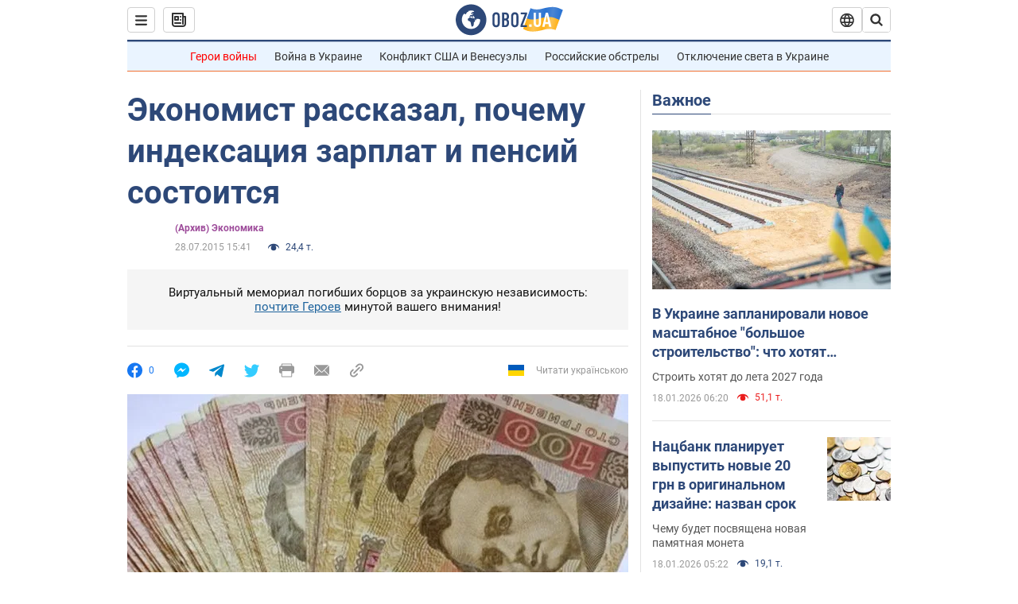

--- FILE ---
content_type: application/x-javascript; charset=utf-8
request_url: https://servicer.idealmedia.io/1418748/1?nocmp=1&sessionId=696c9c8d-17414&sessionPage=1&sessionNumberWeek=1&sessionNumber=1&scale_metric_1=64.00&scale_metric_2=256.00&scale_metric_3=100.00&cbuster=1768725645722700701866&pvid=4bdcf7ef-72e4-431c-a0bb-13fd90f73d68&implVersion=11&lct=1763555100&mp4=1&ap=1&consentStrLen=0&wlid=718eeb95-b77b-4e0d-90ae-9afa77fa9254&uniqId=07b21&niet=4g&nisd=false&evt=%5B%7B%22event%22%3A1%2C%22methods%22%3A%5B1%2C2%5D%7D%2C%7B%22event%22%3A2%2C%22methods%22%3A%5B1%2C2%5D%7D%5D&pv=5&jsv=es6&dpr=1&hashCommit=cbd500eb&apt=2015-07-28T15%3A41%3A00&tfre=3720&w=0&h=1&tl=150&tlp=1&sz=0x1&szp=1&szl=1&cxurl=https%3A%2F%2Ffinance.obozrevatel.com%2Fbusiness-and-finance%2F18465-ekonomist-rasskazal-pochemu-indeksatsiya-zarplat-i-pensij-sostoitsya.htm&ref=&lu=https%3A%2F%2Ffinance.obozrevatel.com%2Fbusiness-and-finance%2F18465-ekonomist-rasskazal-pochemu-indeksatsiya-zarplat-i-pensij-sostoitsya.htm
body_size: 863
content:
var _mgq=_mgq||[];
_mgq.push(["IdealmediaLoadGoods1418748_07b21",[
["ua.tribuna.com","11958808","1","Умер бывший тренер и футболист «Жальгириса», экс-игрок «Шахтера»","Ушел из жизни известный литовский футболист и тренер Беньяминас Зелькявичюс. Ему был 81 год","0","","","","b0FDt80YD2ZZC88_mXEwQi1tAu0QSm0TAvpVhsaNUAM0SzVyF_SAN_yRZlnvElbRtWs2-zqsGj5eldGQrwP2fKldt0JdlZKDYLbkLtP-Q-VdQ5JMu4Oh--jl2oIbWrJF",{"i":"https://s-img.idealmedia.io/n/11958808/45x45/0x0x439x439/aHR0cDovL2ltZ2hvc3RzLmNvbS90LzIwMjYtMDEvNDI2MDAyL2QwZmRlZGY3YjMwY2Y3ZjkzMzU3NzIxZWVlMmUwZTU5LmpwZWc.webp?v=1768725645-pEOqZgCmZLnX87DVJU_A4-3yzC3Fe_5tZgP_eM1-5WI","l":"https://clck.idealmedia.io/pnews/11958808/i/1298901/pp/1/1?h=b0FDt80YD2ZZC88_mXEwQi1tAu0QSm0TAvpVhsaNUAM0SzVyF_SAN_yRZlnvElbRtWs2-zqsGj5eldGQrwP2fKldt0JdlZKDYLbkLtP-Q-VdQ5JMu4Oh--jl2oIbWrJF&utm_campaign=obozrevatel.com&utm_source=obozrevatel.com&utm_medium=referral&rid=61b6adda-f449-11f0-9f72-c4cbe1e3eca4&tt=Direct&att=3&afrd=296&iv=11&ct=1&gdprApplies=0&muid=q0iJtVf6NPE0&st=-360&mp4=1&h2=Rbff32NBHJZsO4wuvnxFyoTb7XFiyzmF87A5iRFByjsgNjusZyjGo1rMnMT1hEiOEIBb3VFykYpxyJv7tKmE_w**","adc":[],"sdl":0,"dl":"","category":"Спорт","dbbr":0,"bbrt":0,"type":"e","media-type":"static","clicktrackers":[],"cta":"Читати далі","cdt":"","tri":"61b6c2eb-f449-11f0-9f72-c4cbe1e3eca4","crid":"11958808"}],],
{"awc":{},"dt":"desktop","ts":"","tt":"Direct","isBot":1,"h2":"Rbff32NBHJZsO4wuvnxFyoTb7XFiyzmF87A5iRFByjsgNjusZyjGo1rMnMT1hEiOEIBb3VFykYpxyJv7tKmE_w**","ats":0,"rid":"61b6adda-f449-11f0-9f72-c4cbe1e3eca4","pvid":"4bdcf7ef-72e4-431c-a0bb-13fd90f73d68","iv":11,"brid":32,"muidn":"q0iJtVf6NPE0","dnt":2,"cv":2,"afrd":296,"consent":true,"adv_src_id":39175}]);
_mgqp();
